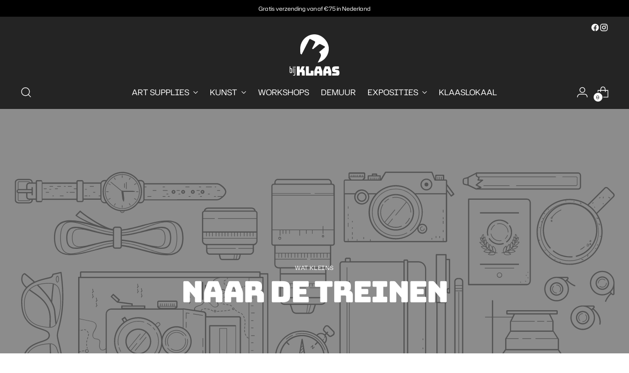

--- FILE ---
content_type: image/svg+xml
request_url: https://www.bijklaas.com/cdn/shop/files/bijklaas-logo-wit.svg?v=1743521049&width=150
body_size: 128
content:
<svg viewBox="0 0 113.4 79.1" height="27.9mm" width="40mm" xmlns="http://www.w3.org/2000/svg" data-name="Layer 1" id="Layer_1">
  <defs>
    <style>
      .cls-1 {
        fill: #fff;
      }
    </style>
  </defs>
  <path d="M0,45.2c0,.3,0,.7,0,1v-1h0Z" class="cls-1"></path>
  <path d="M113.4,45.2v1c0-.3,0-.7,0-1h0Z" class="cls-1"></path>
  <path d="M56.7,0c-15.1,0-27.4,12.3-27.4,27.4s.9,8,2.5,11.4l14.6-28.7c.6-1.2,1.5-1.5,2.7-.9l7.7,3.9c1.2.6,1.5,1.5.9,2.7l-5.8,11.5,2,1,11.1-9c1.1-.9,2-1,3.3-.4l7.7,3.9c1.1.6,1.2,1.4.3,2.2l-11,9c3.6,2.1,4.7,5.9,2.7,9.9l-5.1,10.1c12.2-2.8,21.3-13.7,21.3-26.7S71.8,0,56.7,0Z" class="cls-1"></path>
  <g>
    <path d="M8.9,67.6c0-.2,0-.4,0-.7,0-1.7.1-1.8.1-2.2,0-.7,0-1.5,0-2.2s-.1-1.3.6-1.3.7.1.7.5c0,1,0,2,0,3,2,0,2.9.1,3.5,2.3,0,.4,0,.8,0,1.2,0,.7,0,1.4,0,2.1,0,1.3,0,3.2-1.6,3.7-.5.1-1.1,0-1.8,0-1.6-.2-1.5-1.8-1.5-3s0-2.2,0-3.4ZM10.2,72.4c0,.2.3.3.5.3.5,0,1.1,0,1.4-.4.3-.6.3-3.2.3-4s-.1-2.2-1.4-2.2-.5,0-.8.1c0,.6,0,1.2,0,1.8,0,1.6,0,4.3.1,4.5Z" class="cls-1"></path>
    <path d="M15.7,61.4c.8,0,.9,1.2.9,1.8s0,.8-.5.8c-.8,0-.9-.6-.9-1.3s0-1.3.5-1.3ZM15.3,73.3c0-2.6,0-5.2,0-7.8s.2-.9.7-.9.6.3.6.7c0,1.2,0,2.4,0,3.6s0,2.8,0,4.2-.2.9-.8.9-.6-.3-.6-.6Z" class="cls-1"></path>
    <path d="M15.8,78c0-.4.3-.5.6-.5s.4,0,.5.1c.2,0,.4.1.5.1,1.1,0,1.1-2,1.1-2.7s0-1,0-1.5c0-1.7-.1-3.3-.1-5v-2.4c0-.3-.1-1.1.3-1.1s.8.2.8.5c.2,1.3.2,2.9.2,4.3,0,2,0,4,0,6s-.6,3.4-2.5,3.4-1.6-.5-1.6-1.1ZM19.1,61.1c.5,0,.7.4.7.9s0,.2,0,.3h0c0,.6.2,2.1-.7,2.1s-.8-1.4-.8-1.8,0-1.5.8-1.5Z" class="cls-1"></path>
    <path d="M23.5,79.1c-.6,0-.9-.3-.9-.9v-16.2c0-.6.3-.9.9-.9h3.9c.6,0,.9.3.9.9v5.7h1l2.6-5.8c.2-.6.6-.8,1.2-.8h3.8c.6,0,.8.3.5.8l-2.5,5.8c1.9,0,3.1,1.4,3.1,3.4v7c0,.6-.3.9-.9.9h-3.8c-.6,0-.9-.3-.9-.9v-4.9c0-.5-.3-.8-.8-.8h-3.3v5.7c0,.6-.3.9-.9.9h-3.9Z" class="cls-1"></path>
    <path d="M41.1,79.1c-.6,0-.9-.3-.9-.9v-16.2c0-.6.3-.9.9-.9h3.9c.6,0,.9.3.9.9v12.4h3.4v-4c0-.6.3-.9.9-.9h3.6c.6,0,.9.3.9.9v7.9c0,.6-.3.9-.9.9h-12.7Z" class="cls-1"></path>
    <path d="M60.8,79.1h-3.7c-.6,0-.9-.3-.9-.9v-6.6c0-1,.3-2.2,1-4l2.2-5.7c.2-.6.6-.8,1.3-.8h6.7c.6,0,1,.2,1.2.8l2.2,5.7c.7,1.7,1,3,1,4v6.6c0,.6-.3.9-.9.9h-3.8c-.7,0-1-.3-1-.9v-3.5h-4.4v3.5c0,.6-.3.9-.9.9ZM61.9,70.2h3.9l-1.2-3.8c-.1-.3-.3-.4-.5-.4h-.6c-.2,0-.3.1-.5.4l-1.2,3.8Z" class="cls-1"></path>
    <path d="M78,79.1h-3.7c-.6,0-.9-.3-.9-.9v-6.6c0-1,.3-2.2,1-4l2.2-5.7c.2-.6.6-.8,1.3-.8h6.7c.6,0,1,.2,1.2.8l2.2,5.7c.7,1.7,1,3,1,4v6.6c0,.6-.3.9-.9.9h-3.8c-.7,0-1-.3-1-.9v-3.5h-4.4v3.5c0,.6-.3.9-.9.9ZM79.1,70.2h3.9l-1.2-3.8c-.1-.3-.3-.4-.5-.4h-.6c-.2,0-.3.1-.5.4l-1.2,3.8Z" class="cls-1"></path>
    <path d="M91.5,79.1c-.6,0-.9-.3-.9-.9v-2.9c0-.6.3-.9.9-.9h6.7c.4,0,.6-.3.6-.7,0-.6-.2-.8-.6-.8l-3.7-.5c-2.3-.3-3.9-1.3-3.9-4.1v-2.6c0-2.8,1.9-4.4,5.2-4.4h7c.6,0,.9.3.9.9v3c0,.6-.3.9-.9.9h-5.8c-.4,0-.7.3-.7.7s.2.7.7.8l3.7.5c2.3.3,3.9,1.3,3.9,4.1v2.6c0,2.8-1.9,4.4-5.2,4.4h-7.9Z" class="cls-1"></path>
  </g>
</svg>